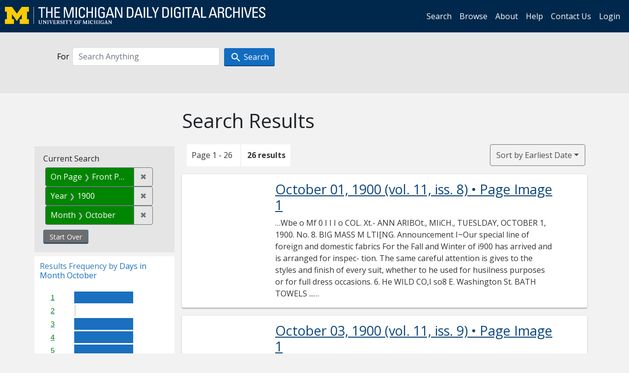

--- FILE ---
content_type: text/html; charset=utf-8
request_url: https://digital.bentley.umich.edu/midaily/search?f%5Bdate_issued_mm_ti%5D%5B%5D=10&f%5Bdate_issued_yyyy_ti%5D%5B%5D=1900&f%5Bissue_sequence_field%5D%5B%5D=issue_sequence_1&sort=date_issued_dt+asc%2C+issue_no_t_sort+asc%2C+issue_sequence+asc
body_size: 12323
content:
<!DOCTYPE html>
<html lang="en" class="no-js">
  <head>
    <meta charset="utf-8">
    <meta http-equiv="Content-Type" content="text/html; charset=utf-8">

    <!-- Mobile viewport optimization h5bp.com/ad -->
    <meta name="HandheldFriendly" content="True">
    <meta name="viewport" content="width=device-width,initial-scale=1.0">
    
    <!-- Internet Explorer use the highest version available -->
    <meta http-equiv="X-UA-Compatible" content="IE=edge">

    <!-- Mobile IE allows us to activate ClearType technology for smoothing fonts for easy reading -->
    <!--[if IEMobile]>
      <meta http-equiv="cleartype" content="on">
    <![endif]-->

    <title>Month: October / Year: 1900 / On Page: Front Page - Michigan Daily Digital Archives - Search Results</title>
    <link rel="icon" type="image/x-icon" href="/assets/favicon-06b0ea96dea0d0e5709c1ccef65ee98f6f9ee8eeb905f9bbcfcf386834c38d1a.ico" />
    <link rel="stylesheet" href="/assets/application-0daee5089a4ca5fe0af2f67e2aca87ca57243ebd0564ee60a985b70b826f7586.css" media="all" />
    <script src="/assets/application-0aa47976aed52750af4366be76e74a1d988e2dcc6a3675f15dc5acb94c4d7957.js"></script>

    <meta name="csrf-param" content="authenticity_token" />
<meta name="csrf-token" content="uDfWklVY1cqiyVIb6Bx7gPvWfeNJ5UQNa6QdxremiY3LB_eODiBPsy0qK_vDNqt33DWG92e-BOGBHIIdMI8wAw" />
    
      <link rel="repository" href="https://quod.lib.umich.edu/cgi/i/image/api/" />
  <link rel="alternate" type="application/rss+xml" title="RSS for results" href="/midaily/search.rss?f%5Bdate_issued_mm_ti%5D%5B%5D=10&amp;f%5Bdate_issued_yyyy_ti%5D%5B%5D=1900&amp;f%5Bissue_sequence_field%5D%5B%5D=issue_sequence_1&amp;sort=date_issued_dt+asc%2C+issue_no_t_sort+asc%2C+issue_sequence+asc" />
  <link rel="alternate" type="application/atom+xml" title="Atom for results" href="/midaily/search.atom?f%5Bdate_issued_mm_ti%5D%5B%5D=10&amp;f%5Bdate_issued_yyyy_ti%5D%5B%5D=1900&amp;f%5Bissue_sequence_field%5D%5B%5D=issue_sequence_1&amp;sort=date_issued_dt+asc%2C+issue_no_t_sort+asc%2C+issue_sequence+asc" />


    <!-- Le HTML5 shim, for IE6-8 support of HTML5 elements -->
    <!--[if lt IE 9]>
      <script src="//html5shim.googlecode.com/svn/trunk/html5.js"></script>
    <![endif]-->

    <link href="https://fonts.googleapis.com/css?family=Open+Sans:400,700" rel="stylesheet">

    <script>(function(w,d,s,l,i){w[l]=w[l]||[];w[l].push({'gtm.start':
    new Date().getTime(),event:'gtm.js'});var f=d.getElementsByTagName(s)[0],
    j=d.createElement(s),dl=l!='dataLayer'?'&l='+l:'';j.async=true;j.src=
    'https://www.googletagmanager.com/gtm.js?id='+i+dl;f.parentNode.insertBefore(j,f);
    })(window,document,'script','dataLayer','GTM-WBJ7G26');</script>

  </head>
  <body class="blacklight-catalog blacklight-catalog-index" >

    <nav class="navbar navbar-expand-lg navbar-dark align-items-center" id="header-navbar" style="gap: 1rem;">
  <div class="d-flex flex-column flex-lg-row flex-grow-1" data-class="collapse navbar-collapse">
    <a class="navbar-brand" href="https://digital.bentley.umich.edu/midaily"><img alt="The Michigan Daily Digital Archives" height="35" style="margin-top: -8px" src="/assets/The-Michigan-Daily-Digital-Archive-Header-Graphic-97ff19d10db46c81cc6a22da618a557b5a6fcd4d8ec404269d7ae0e05aee4546.png" /></a>
      <ul id="skip">
    <li><a href="#content">Skip to results</a></li>
    <li><a href="#search-navbar">Skip to search form</a></li>
    <li><a href="#sidebar">Skip to search results filters</a></li>
</ul>


    <div class="collapse navbar-collapse justify-content-end" id="user-util-collapse">
        <ul class="navbar-nav flex-direction-row justify-content-end">
    <li class="nav-item"><a class="nav-link" href="/midaily/search">Search</a></li>

    <li class="nav-item"><a class="nav-link" href="/midaily/browse">Browse</a></li>
    <li class="nav-item"><a class="nav-link" href="/midaily/donors">About</a></li>
    <li class="nav-item"><a class="nav-link" href="/midaily/how_to_search">Help</a></li>
    <li class="nav-item"><a class="nav-link" href="https://umich.qualtrics.com/jfe/form/SV_8qx7Ino9hw7LSQu?publication=midaily" referrerpolicy="unsafe-url">Contact Us</a></li>

        <li class="nav-item">
          <a class="nav-link" href="/login_info">Login</a>
        </li>

  </ul>

    </div>
  </div>
  <button class="navbar-toggler align-self-start" type="button" data-toggle="collapse" data-target="#user-util-collapse" aria-controls="navbarTogglerDemo01" aria-expanded="false" aria-label="Toggle navigation">
    <span class="navbar-toggler-icon"></span>
  </button>
</nav>




  <div id="search-navbar" class="navbar navbar-default p-0" role="navigation">
    
<div class="container-fluid site-search" aria-live="polite">
  <div class="row">
    <form role="search" class="form-horizontal site-search-form" action="https://digital.bentley.umich.edu/midaily/search" accept-charset="UTF-8" method="get">
      <input type="hidden" name="f[date_issued_mm_ti][]" value="10" autocomplete="off" />
<input type="hidden" name="f[date_issued_yyyy_ti][]" value="1900" autocomplete="off" />
<input type="hidden" name="f[issue_sequence_field][]" value="issue_sequence_1" autocomplete="off" />
<input type="hidden" name="sort" value="date_issued_dt asc, issue_no_t_sort asc, issue_sequence asc" autocomplete="off" />
<input type="hidden" name="publication" value="midaily" autocomplete="off" />      
      <input type="hidden" name="search_field" id="search_field" value="all_fields" autocomplete="off" />
      <div class="form-group">
        <div class="col-xs-12">
          <span class="q-block">
            <label for="q" class="control-label search-label for-label">For</label>
            <input type="text" name="q" id="q" placeholder="Search Anything" class="form-control" />
            <!-- <button class="btn btn-primary btn-lg">Search </button> -->
            <button type="submit" class="btn btn-action btn-primary" xid="search">
              <span class="icon_search icon_16px"></span>
              <span class="hidden icon_rotate_right icon_16px glyphicon-refresh-animate"></span> 
              <span class="submit-search-text">Search</span>
            </button>
          </span>
        </div>
      </div>
</form>  </div>
</div>


  </div>


    <div id="blacklight-modal" class="modal fade" tabindex="-1" role="dialog" aria-hidden="true" data-turbo="false">
  <div class="modal-dialog modal-lg" role="document">
    <div class="modal-content">
    </div>
  </div>
</div>


    <main class="py-3">
        <div class="container">

        <div class="row">
          <div class="col-md-9 offset-md-3 col-sm-8 offset-sm-4 col-xs-12 mt-3">
            <h1>    Search Results
</h1>
          </div>
        </div>

      <div class="row">
        



<div id="sidebar" class="col-md-3 col-sm-4 col-xs-12">
    <div id="appliedParams" class="constraints-container">
    
    <h3>Current Search</h3>

    
<span class="btn-group applied-filter constraint filter filter-issue_sequence_field">
  <span class="constraint-value btn btn-outline-secondary">
      <span class="filter-name">On Page</span>
      <span class="filter-value" title="Front Page">Front Page</span>
  </span>
    <a class="btn btn-outline-secondary remove" href="/midaily/search?f%5Bdate_issued_mm_ti%5D%5B%5D=10&amp;f%5Bdate_issued_yyyy_ti%5D%5B%5D=1900&amp;sort=date_issued_dt+asc%2C+issue_no_t_sort+asc%2C+issue_sequence+asc">
      <span class="remove-icon" aria-hidden="true">✖</span>
      <span class="sr-only visually-hidden">
        Remove constraint On Page: Front Page
      </span>
</a></span>



<span class="btn-group applied-filter constraint filter filter-date_issued_yyyy_ti">
  <span class="constraint-value btn btn-outline-secondary">
      <span class="filter-name">Year</span>
      <span class="filter-value" title="1900">1900</span>
  </span>
    <a class="btn btn-outline-secondary remove" href="/midaily/search?f%5Bdate_issued_mm_ti%5D%5B%5D=10&amp;f%5Bissue_sequence_field%5D%5B%5D=issue_sequence_1&amp;sort=date_issued_dt+asc%2C+issue_no_t_sort+asc%2C+issue_sequence+asc">
      <span class="remove-icon" aria-hidden="true">✖</span>
      <span class="sr-only visually-hidden">
        Remove constraint Year: 1900
      </span>
</a></span>



<span class="btn-group applied-filter constraint filter filter-date_issued_mm_ti">
  <span class="constraint-value btn btn-outline-secondary">
      <span class="filter-name">Month</span>
      <span class="filter-value" title="October">October</span>
  </span>
    <a class="btn btn-outline-secondary remove" href="/midaily/search?f%5Bdate_issued_yyyy_ti%5D%5B%5D=1900&amp;f%5Bissue_sequence_field%5D%5B%5D=issue_sequence_1&amp;sort=date_issued_dt+asc%2C+issue_no_t_sort+asc%2C+issue_sequence+asc">
      <span class="remove-icon" aria-hidden="true">✖</span>
      <span class="sr-only visually-hidden">
        Remove constraint Month: October
      </span>
</a></span>


    <div>
      <a class="catalog_startOverLink btn btn-text" id="startOverLink" href="/midaily/search">Start Over</a>
    </div>
  </div>      
 

  <div id="searchGraph" class="clearfix">
    <h2 class="sr-only">Explore by Days in Month October</h2>
    <span 
    id="graph_data" 
    class="hidden" 
    data-chart-title="Days in Month October" 
    data-highest-col="1" 
    data-lowest-col="1"      
    data-facet-key="date_issued_dd_ti"      
    data-col-names="1, 2, 3, 4, 5, 6, 7, 8, 9, 10, 11, 12, 13, 14, 15, 16, 17, 18, 19, 20, 21, 22, 23, 24, 25, 26, 27, 28, 29, 30, 31" 
    data-col-values="1, 0, 1, 1, 1, 1, 1, 0, 1, 1, 1, 1, 1, 1, 0, 1, 1, 1, 1, 1, 1, 0, 1, 1, 1, 0, 0, 0, 0, 0, 0"  
    data-col-links="/midaily/search?f%5Bdate_issued_dd_ti%5D%5B%5D=1&amp;f%5Bdate_issued_mm_ti%5D%5B%5D=10&amp;f%5Bdate_issued_yyyy_ti%5D%5B%5D=1900&amp;f%5Bissue_sequence_field%5D%5B%5D=issue_sequence_1&amp;sort=date_issued_dt+asc%2C+issue_no_t_sort+asc%2C+issue_sequence+asc, #, /midaily/search?f%5Bdate_issued_dd_ti%5D%5B%5D=3&amp;f%5Bdate_issued_mm_ti%5D%5B%5D=10&amp;f%5Bdate_issued_yyyy_ti%5D%5B%5D=1900&amp;f%5Bissue_sequence_field%5D%5B%5D=issue_sequence_1&amp;sort=date_issued_dt+asc%2C+issue_no_t_sort+asc%2C+issue_sequence+asc, /midaily/search?f%5Bdate_issued_dd_ti%5D%5B%5D=4&amp;f%5Bdate_issued_mm_ti%5D%5B%5D=10&amp;f%5Bdate_issued_yyyy_ti%5D%5B%5D=1900&amp;f%5Bissue_sequence_field%5D%5B%5D=issue_sequence_1&amp;sort=date_issued_dt+asc%2C+issue_no_t_sort+asc%2C+issue_sequence+asc, /midaily/search?f%5Bdate_issued_dd_ti%5D%5B%5D=5&amp;f%5Bdate_issued_mm_ti%5D%5B%5D=10&amp;f%5Bdate_issued_yyyy_ti%5D%5B%5D=1900&amp;f%5Bissue_sequence_field%5D%5B%5D=issue_sequence_1&amp;sort=date_issued_dt+asc%2C+issue_no_t_sort+asc%2C+issue_sequence+asc, /midaily/search?f%5Bdate_issued_dd_ti%5D%5B%5D=6&amp;f%5Bdate_issued_mm_ti%5D%5B%5D=10&amp;f%5Bdate_issued_yyyy_ti%5D%5B%5D=1900&amp;f%5Bissue_sequence_field%5D%5B%5D=issue_sequence_1&amp;sort=date_issued_dt+asc%2C+issue_no_t_sort+asc%2C+issue_sequence+asc, /midaily/search?f%5Bdate_issued_dd_ti%5D%5B%5D=7&amp;f%5Bdate_issued_mm_ti%5D%5B%5D=10&amp;f%5Bdate_issued_yyyy_ti%5D%5B%5D=1900&amp;f%5Bissue_sequence_field%5D%5B%5D=issue_sequence_1&amp;sort=date_issued_dt+asc%2C+issue_no_t_sort+asc%2C+issue_sequence+asc, #, /midaily/search?f%5Bdate_issued_dd_ti%5D%5B%5D=9&amp;f%5Bdate_issued_mm_ti%5D%5B%5D=10&amp;f%5Bdate_issued_yyyy_ti%5D%5B%5D=1900&amp;f%5Bissue_sequence_field%5D%5B%5D=issue_sequence_1&amp;sort=date_issued_dt+asc%2C+issue_no_t_sort+asc%2C+issue_sequence+asc, /midaily/search?f%5Bdate_issued_dd_ti%5D%5B%5D=10&amp;f%5Bdate_issued_mm_ti%5D%5B%5D=10&amp;f%5Bdate_issued_yyyy_ti%5D%5B%5D=1900&amp;f%5Bissue_sequence_field%5D%5B%5D=issue_sequence_1&amp;sort=date_issued_dt+asc%2C+issue_no_t_sort+asc%2C+issue_sequence+asc, /midaily/search?f%5Bdate_issued_dd_ti%5D%5B%5D=11&amp;f%5Bdate_issued_mm_ti%5D%5B%5D=10&amp;f%5Bdate_issued_yyyy_ti%5D%5B%5D=1900&amp;f%5Bissue_sequence_field%5D%5B%5D=issue_sequence_1&amp;sort=date_issued_dt+asc%2C+issue_no_t_sort+asc%2C+issue_sequence+asc, /midaily/search?f%5Bdate_issued_dd_ti%5D%5B%5D=12&amp;f%5Bdate_issued_mm_ti%5D%5B%5D=10&amp;f%5Bdate_issued_yyyy_ti%5D%5B%5D=1900&amp;f%5Bissue_sequence_field%5D%5B%5D=issue_sequence_1&amp;sort=date_issued_dt+asc%2C+issue_no_t_sort+asc%2C+issue_sequence+asc, /midaily/search?f%5Bdate_issued_dd_ti%5D%5B%5D=13&amp;f%5Bdate_issued_mm_ti%5D%5B%5D=10&amp;f%5Bdate_issued_yyyy_ti%5D%5B%5D=1900&amp;f%5Bissue_sequence_field%5D%5B%5D=issue_sequence_1&amp;sort=date_issued_dt+asc%2C+issue_no_t_sort+asc%2C+issue_sequence+asc, /midaily/search?f%5Bdate_issued_dd_ti%5D%5B%5D=14&amp;f%5Bdate_issued_mm_ti%5D%5B%5D=10&amp;f%5Bdate_issued_yyyy_ti%5D%5B%5D=1900&amp;f%5Bissue_sequence_field%5D%5B%5D=issue_sequence_1&amp;sort=date_issued_dt+asc%2C+issue_no_t_sort+asc%2C+issue_sequence+asc, #, /midaily/search?f%5Bdate_issued_dd_ti%5D%5B%5D=16&amp;f%5Bdate_issued_mm_ti%5D%5B%5D=10&amp;f%5Bdate_issued_yyyy_ti%5D%5B%5D=1900&amp;f%5Bissue_sequence_field%5D%5B%5D=issue_sequence_1&amp;sort=date_issued_dt+asc%2C+issue_no_t_sort+asc%2C+issue_sequence+asc, /midaily/search?f%5Bdate_issued_dd_ti%5D%5B%5D=17&amp;f%5Bdate_issued_mm_ti%5D%5B%5D=10&amp;f%5Bdate_issued_yyyy_ti%5D%5B%5D=1900&amp;f%5Bissue_sequence_field%5D%5B%5D=issue_sequence_1&amp;sort=date_issued_dt+asc%2C+issue_no_t_sort+asc%2C+issue_sequence+asc, /midaily/search?f%5Bdate_issued_dd_ti%5D%5B%5D=18&amp;f%5Bdate_issued_mm_ti%5D%5B%5D=10&amp;f%5Bdate_issued_yyyy_ti%5D%5B%5D=1900&amp;f%5Bissue_sequence_field%5D%5B%5D=issue_sequence_1&amp;sort=date_issued_dt+asc%2C+issue_no_t_sort+asc%2C+issue_sequence+asc, /midaily/search?f%5Bdate_issued_dd_ti%5D%5B%5D=19&amp;f%5Bdate_issued_mm_ti%5D%5B%5D=10&amp;f%5Bdate_issued_yyyy_ti%5D%5B%5D=1900&amp;f%5Bissue_sequence_field%5D%5B%5D=issue_sequence_1&amp;sort=date_issued_dt+asc%2C+issue_no_t_sort+asc%2C+issue_sequence+asc, /midaily/search?f%5Bdate_issued_dd_ti%5D%5B%5D=20&amp;f%5Bdate_issued_mm_ti%5D%5B%5D=10&amp;f%5Bdate_issued_yyyy_ti%5D%5B%5D=1900&amp;f%5Bissue_sequence_field%5D%5B%5D=issue_sequence_1&amp;sort=date_issued_dt+asc%2C+issue_no_t_sort+asc%2C+issue_sequence+asc, /midaily/search?f%5Bdate_issued_dd_ti%5D%5B%5D=21&amp;f%5Bdate_issued_mm_ti%5D%5B%5D=10&amp;f%5Bdate_issued_yyyy_ti%5D%5B%5D=1900&amp;f%5Bissue_sequence_field%5D%5B%5D=issue_sequence_1&amp;sort=date_issued_dt+asc%2C+issue_no_t_sort+asc%2C+issue_sequence+asc, #, /midaily/search?f%5Bdate_issued_dd_ti%5D%5B%5D=23&amp;f%5Bdate_issued_mm_ti%5D%5B%5D=10&amp;f%5Bdate_issued_yyyy_ti%5D%5B%5D=1900&amp;f%5Bissue_sequence_field%5D%5B%5D=issue_sequence_1&amp;sort=date_issued_dt+asc%2C+issue_no_t_sort+asc%2C+issue_sequence+asc, /midaily/search?f%5Bdate_issued_dd_ti%5D%5B%5D=24&amp;f%5Bdate_issued_mm_ti%5D%5B%5D=10&amp;f%5Bdate_issued_yyyy_ti%5D%5B%5D=1900&amp;f%5Bissue_sequence_field%5D%5B%5D=issue_sequence_1&amp;sort=date_issued_dt+asc%2C+issue_no_t_sort+asc%2C+issue_sequence+asc, /midaily/search?f%5Bdate_issued_dd_ti%5D%5B%5D=25&amp;f%5Bdate_issued_mm_ti%5D%5B%5D=10&amp;f%5Bdate_issued_yyyy_ti%5D%5B%5D=1900&amp;f%5Bissue_sequence_field%5D%5B%5D=issue_sequence_1&amp;sort=date_issued_dt+asc%2C+issue_no_t_sort+asc%2C+issue_sequence+asc, #, #, #, #, #, #" 
    ></span>
    
  <h3><span class="result-requency-by">Results Frequency by </span><span class="result-frequency-by-range">Days in Month October</span></h3>
  <div id="hit_chart_frame">
    <span id="y-axis-title">Date Range</span>
    <span id="x-axis-title">Pages with Results</span>
    <!-- line bar -->
  </div>
    <span id="hit_instructions">The graph is meant to give a relative scale of results. Hover over labels to see number of results.</span>
</div>
    <div id="facets" class="facets sidenav facets-toggleable-md">
  <div class="facets-header">
    <h2 class="facets-heading">Filter by Date Range Facet</h2>

    <button class="navbar-toggler navbar-toggler-right" type="button" data-toggle="collapse" data-target="#facet-panel-collapse" data-bs-toggle="collapse" data-bs-target="#facet-panel-collapse" aria-controls="facet-panel-collapse" aria-expanded="false" aria-label="Toggle facets">
      <span class="navbar-toggler-icon"></span>
</button>  </div>

  <div id="facet-panel-collapse" class="facets-collapse collapse">
      <div class="card facet-limit blacklight-issue_sequence_field facet-limit-active">
  <h3 class="card-header p-0 facet-field-heading" id="facet-issue_sequence_field-header">
    <button
      type="button"
      class="btn w-100 d-block btn-block p-2 text-start text-left collapse-toggle "
      data-toggle="collapse"
      data-bs-toggle="collapse"
      data-target="#facet-issue_sequence_field"
      data-bs-target="#facet-issue_sequence_field"
      aria-expanded="true"
      arial-controls="facet-issue_sequence_field"
    >
          On Page

    </button>
  </h3>
  <div id="facet-issue_sequence_field" role="region" aria-labelledby="facet-issue_sequence_field-header" class="panel-collapse facet-content collapse show">
    <div class="card-body">
              
    <ul class="facet-values list-unstyled">
      <li><span class="facet-label"><span class="selected">Front Page</span><a class="remove" href="/midaily/search?f%5Bdate_issued_mm_ti%5D%5B%5D=10&amp;f%5Bdate_issued_yyyy_ti%5D%5B%5D=1900&amp;sort=date_issued_dt+asc%2C+issue_no_t_sort+asc%2C+issue_sequence+asc"><span class="fa fa-close"></span><span class="sr-only">remove facet limit Front Page</span></a></span><span title="Number of records" class="selected facet-count">26</span></li>
    </ul>




    </div>
  </div>
</div>

<div class="card facet-limit blacklight-date_issued_yyyy10_ti ">
  <h3 class="card-header p-0 facet-field-heading" id="facet-date_issued_yyyy10_ti-header">
    <button
      type="button"
      class="btn w-100 d-block btn-block p-2 text-start text-left collapse-toggle "
      data-toggle="collapse"
      data-bs-toggle="collapse"
      data-target="#facet-date_issued_yyyy10_ti"
      data-bs-target="#facet-date_issued_yyyy10_ti"
      aria-expanded="true"
      arial-controls="facet-date_issued_yyyy10_ti"
    >
          Decade

    </button>
  </h3>
  <div id="facet-date_issued_yyyy10_ti" role="region" aria-labelledby="facet-date_issued_yyyy10_ti-header" class="panel-collapse facet-content collapse show">
    <div class="card-body">
              
    <ul class="facet-values list-unstyled">
      <li><span class="facet-label"><a class="facet-select" rel="nofollow" href="/midaily/search?f%5Bdate_issued_mm_ti%5D%5B%5D=10&amp;f%5Bdate_issued_yyyy10_ti%5D%5B%5D=1900&amp;f%5Bdate_issued_yyyy_ti%5D%5B%5D=1900&amp;f%5Bissue_sequence_field%5D%5B%5D=issue_sequence_1&amp;sort=date_issued_dt+asc%2C+issue_no_t_sort+asc%2C+issue_sequence+asc">1900</a></span><span title="Number of records" class="facet-count">26</span></li>
    </ul>




    </div>
  </div>
</div>

<div class="card facet-limit blacklight-date_issued_yyyy_ti facet-limit-active">
  <h3 class="card-header p-0 facet-field-heading" id="facet-date_issued_yyyy_ti-header">
    <button
      type="button"
      class="btn w-100 d-block btn-block p-2 text-start text-left collapse-toggle "
      data-toggle="collapse"
      data-bs-toggle="collapse"
      data-target="#facet-date_issued_yyyy_ti"
      data-bs-target="#facet-date_issued_yyyy_ti"
      aria-expanded="true"
      arial-controls="facet-date_issued_yyyy_ti"
    >
          Year

    </button>
  </h3>
  <div id="facet-date_issued_yyyy_ti" role="region" aria-labelledby="facet-date_issued_yyyy_ti-header" class="panel-collapse facet-content collapse show">
    <div class="card-body">
              
    <ul class="facet-values list-unstyled">
      <li><span class="facet-label"><span class="selected">1900</span><a class="remove" href="/midaily/search?f%5Bdate_issued_mm_ti%5D%5B%5D=10&amp;f%5Bissue_sequence_field%5D%5B%5D=issue_sequence_1&amp;sort=date_issued_dt+asc%2C+issue_no_t_sort+asc%2C+issue_sequence+asc"><span class="fa fa-close"></span><span class="sr-only">remove facet limit 1900</span></a></span><span title="Number of records" class="selected facet-count">26</span></li>
    </ul>




    </div>
  </div>
</div>

<div class="card facet-limit blacklight-date_issued_mm_ti facet-limit-active">
  <h3 class="card-header p-0 facet-field-heading" id="facet-date_issued_mm_ti-header">
    <button
      type="button"
      class="btn w-100 d-block btn-block p-2 text-start text-left collapse-toggle "
      data-toggle="collapse"
      data-bs-toggle="collapse"
      data-target="#facet-date_issued_mm_ti"
      data-bs-target="#facet-date_issued_mm_ti"
      aria-expanded="true"
      arial-controls="facet-date_issued_mm_ti"
    >
          Month

    </button>
  </h3>
  <div id="facet-date_issued_mm_ti" role="region" aria-labelledby="facet-date_issued_mm_ti-header" class="panel-collapse facet-content collapse show">
    <div class="card-body">
              
    <ul class="facet-values list-unstyled">
      <li><span class="facet-label"><span class="selected">October</span><a class="remove" href="/midaily/search?f%5Bdate_issued_yyyy_ti%5D%5B%5D=1900&amp;f%5Bissue_sequence_field%5D%5B%5D=issue_sequence_1&amp;sort=date_issued_dt+asc%2C+issue_no_t_sort+asc%2C+issue_sequence+asc"><span class="fa fa-close"></span><span class="sr-only">remove facet limit October</span></a></span><span title="Number of records" class="selected facet-count">26</span></li>
    </ul>




    </div>
  </div>
</div>

<div class="card facet-limit blacklight-date_issued_dd_ti ">
  <h3 class="card-header p-0 facet-field-heading" id="facet-date_issued_dd_ti-header">
    <button
      type="button"
      class="btn w-100 d-block btn-block p-2 text-start text-left collapse-toggle collapsed"
      data-toggle="collapse"
      data-bs-toggle="collapse"
      data-target="#facet-date_issued_dd_ti"
      data-bs-target="#facet-date_issued_dd_ti"
      aria-expanded="false"
      arial-controls="facet-date_issued_dd_ti"
    >
          Day

    </button>
  </h3>
  <div id="facet-date_issued_dd_ti" role="region" aria-labelledby="facet-date_issued_dd_ti-header" class="panel-collapse facet-content collapse ">
    <div class="card-body">
              
    <ul class="facet-values list-unstyled">
      <li><span class="facet-label"><a class="facet-select" rel="nofollow" href="/midaily/search?f%5Bdate_issued_dd_ti%5D%5B%5D=1&amp;f%5Bdate_issued_mm_ti%5D%5B%5D=10&amp;f%5Bdate_issued_yyyy_ti%5D%5B%5D=1900&amp;f%5Bissue_sequence_field%5D%5B%5D=issue_sequence_1&amp;sort=date_issued_dt+asc%2C+issue_no_t_sort+asc%2C+issue_sequence+asc">1</a></span><span title="Number of records" class="facet-count">1</span></li><li><span class="facet-label"><a class="facet-select" rel="nofollow" href="/midaily/search?f%5Bdate_issued_dd_ti%5D%5B%5D=3&amp;f%5Bdate_issued_mm_ti%5D%5B%5D=10&amp;f%5Bdate_issued_yyyy_ti%5D%5B%5D=1900&amp;f%5Bissue_sequence_field%5D%5B%5D=issue_sequence_1&amp;sort=date_issued_dt+asc%2C+issue_no_t_sort+asc%2C+issue_sequence+asc">3</a></span><span title="Number of records" class="facet-count">1</span></li><li><span class="facet-label"><a class="facet-select" rel="nofollow" href="/midaily/search?f%5Bdate_issued_dd_ti%5D%5B%5D=4&amp;f%5Bdate_issued_mm_ti%5D%5B%5D=10&amp;f%5Bdate_issued_yyyy_ti%5D%5B%5D=1900&amp;f%5Bissue_sequence_field%5D%5B%5D=issue_sequence_1&amp;sort=date_issued_dt+asc%2C+issue_no_t_sort+asc%2C+issue_sequence+asc">4</a></span><span title="Number of records" class="facet-count">1</span></li><li><span class="facet-label"><a class="facet-select" rel="nofollow" href="/midaily/search?f%5Bdate_issued_dd_ti%5D%5B%5D=5&amp;f%5Bdate_issued_mm_ti%5D%5B%5D=10&amp;f%5Bdate_issued_yyyy_ti%5D%5B%5D=1900&amp;f%5Bissue_sequence_field%5D%5B%5D=issue_sequence_1&amp;sort=date_issued_dt+asc%2C+issue_no_t_sort+asc%2C+issue_sequence+asc">5</a></span><span title="Number of records" class="facet-count">1</span></li><li><span class="facet-label"><a class="facet-select" rel="nofollow" href="/midaily/search?f%5Bdate_issued_dd_ti%5D%5B%5D=6&amp;f%5Bdate_issued_mm_ti%5D%5B%5D=10&amp;f%5Bdate_issued_yyyy_ti%5D%5B%5D=1900&amp;f%5Bissue_sequence_field%5D%5B%5D=issue_sequence_1&amp;sort=date_issued_dt+asc%2C+issue_no_t_sort+asc%2C+issue_sequence+asc">6</a></span><span title="Number of records" class="facet-count">1</span></li><li><span class="facet-label"><a class="facet-select" rel="nofollow" href="/midaily/search?f%5Bdate_issued_dd_ti%5D%5B%5D=7&amp;f%5Bdate_issued_mm_ti%5D%5B%5D=10&amp;f%5Bdate_issued_yyyy_ti%5D%5B%5D=1900&amp;f%5Bissue_sequence_field%5D%5B%5D=issue_sequence_1&amp;sort=date_issued_dt+asc%2C+issue_no_t_sort+asc%2C+issue_sequence+asc">7</a></span><span title="Number of records" class="facet-count">1</span></li><li><span class="facet-label"><a class="facet-select" rel="nofollow" href="/midaily/search?f%5Bdate_issued_dd_ti%5D%5B%5D=9&amp;f%5Bdate_issued_mm_ti%5D%5B%5D=10&amp;f%5Bdate_issued_yyyy_ti%5D%5B%5D=1900&amp;f%5Bissue_sequence_field%5D%5B%5D=issue_sequence_1&amp;sort=date_issued_dt+asc%2C+issue_no_t_sort+asc%2C+issue_sequence+asc">9</a></span><span title="Number of records" class="facet-count">1</span></li><li><span class="facet-label"><a class="facet-select" rel="nofollow" href="/midaily/search?f%5Bdate_issued_dd_ti%5D%5B%5D=10&amp;f%5Bdate_issued_mm_ti%5D%5B%5D=10&amp;f%5Bdate_issued_yyyy_ti%5D%5B%5D=1900&amp;f%5Bissue_sequence_field%5D%5B%5D=issue_sequence_1&amp;sort=date_issued_dt+asc%2C+issue_no_t_sort+asc%2C+issue_sequence+asc">10</a></span><span title="Number of records" class="facet-count">1</span></li><li><span class="facet-label"><a class="facet-select" rel="nofollow" href="/midaily/search?f%5Bdate_issued_dd_ti%5D%5B%5D=11&amp;f%5Bdate_issued_mm_ti%5D%5B%5D=10&amp;f%5Bdate_issued_yyyy_ti%5D%5B%5D=1900&amp;f%5Bissue_sequence_field%5D%5B%5D=issue_sequence_1&amp;sort=date_issued_dt+asc%2C+issue_no_t_sort+asc%2C+issue_sequence+asc">11</a></span><span title="Number of records" class="facet-count">1</span></li><li><span class="facet-label"><a class="facet-select" rel="nofollow" href="/midaily/search?f%5Bdate_issued_dd_ti%5D%5B%5D=12&amp;f%5Bdate_issued_mm_ti%5D%5B%5D=10&amp;f%5Bdate_issued_yyyy_ti%5D%5B%5D=1900&amp;f%5Bissue_sequence_field%5D%5B%5D=issue_sequence_1&amp;sort=date_issued_dt+asc%2C+issue_no_t_sort+asc%2C+issue_sequence+asc">12</a></span><span title="Number of records" class="facet-count">1</span></li><li><span class="facet-label"><a class="facet-select" rel="nofollow" href="/midaily/search?f%5Bdate_issued_dd_ti%5D%5B%5D=13&amp;f%5Bdate_issued_mm_ti%5D%5B%5D=10&amp;f%5Bdate_issued_yyyy_ti%5D%5B%5D=1900&amp;f%5Bissue_sequence_field%5D%5B%5D=issue_sequence_1&amp;sort=date_issued_dt+asc%2C+issue_no_t_sort+asc%2C+issue_sequence+asc">13</a></span><span title="Number of records" class="facet-count">1</span></li><li><span class="facet-label"><a class="facet-select" rel="nofollow" href="/midaily/search?f%5Bdate_issued_dd_ti%5D%5B%5D=14&amp;f%5Bdate_issued_mm_ti%5D%5B%5D=10&amp;f%5Bdate_issued_yyyy_ti%5D%5B%5D=1900&amp;f%5Bissue_sequence_field%5D%5B%5D=issue_sequence_1&amp;sort=date_issued_dt+asc%2C+issue_no_t_sort+asc%2C+issue_sequence+asc">14</a></span><span title="Number of records" class="facet-count">1</span></li><li><span class="facet-label"><a class="facet-select" rel="nofollow" href="/midaily/search?f%5Bdate_issued_dd_ti%5D%5B%5D=16&amp;f%5Bdate_issued_mm_ti%5D%5B%5D=10&amp;f%5Bdate_issued_yyyy_ti%5D%5B%5D=1900&amp;f%5Bissue_sequence_field%5D%5B%5D=issue_sequence_1&amp;sort=date_issued_dt+asc%2C+issue_no_t_sort+asc%2C+issue_sequence+asc">16</a></span><span title="Number of records" class="facet-count">1</span></li><li><span class="facet-label"><a class="facet-select" rel="nofollow" href="/midaily/search?f%5Bdate_issued_dd_ti%5D%5B%5D=17&amp;f%5Bdate_issued_mm_ti%5D%5B%5D=10&amp;f%5Bdate_issued_yyyy_ti%5D%5B%5D=1900&amp;f%5Bissue_sequence_field%5D%5B%5D=issue_sequence_1&amp;sort=date_issued_dt+asc%2C+issue_no_t_sort+asc%2C+issue_sequence+asc">17</a></span><span title="Number of records" class="facet-count">1</span></li><li><span class="facet-label"><a class="facet-select" rel="nofollow" href="/midaily/search?f%5Bdate_issued_dd_ti%5D%5B%5D=18&amp;f%5Bdate_issued_mm_ti%5D%5B%5D=10&amp;f%5Bdate_issued_yyyy_ti%5D%5B%5D=1900&amp;f%5Bissue_sequence_field%5D%5B%5D=issue_sequence_1&amp;sort=date_issued_dt+asc%2C+issue_no_t_sort+asc%2C+issue_sequence+asc">18</a></span><span title="Number of records" class="facet-count">1</span></li><li><span class="facet-label"><a class="facet-select" rel="nofollow" href="/midaily/search?f%5Bdate_issued_dd_ti%5D%5B%5D=19&amp;f%5Bdate_issued_mm_ti%5D%5B%5D=10&amp;f%5Bdate_issued_yyyy_ti%5D%5B%5D=1900&amp;f%5Bissue_sequence_field%5D%5B%5D=issue_sequence_1&amp;sort=date_issued_dt+asc%2C+issue_no_t_sort+asc%2C+issue_sequence+asc">19</a></span><span title="Number of records" class="facet-count">1</span></li><li><span class="facet-label"><a class="facet-select" rel="nofollow" href="/midaily/search?f%5Bdate_issued_dd_ti%5D%5B%5D=20&amp;f%5Bdate_issued_mm_ti%5D%5B%5D=10&amp;f%5Bdate_issued_yyyy_ti%5D%5B%5D=1900&amp;f%5Bissue_sequence_field%5D%5B%5D=issue_sequence_1&amp;sort=date_issued_dt+asc%2C+issue_no_t_sort+asc%2C+issue_sequence+asc">20</a></span><span title="Number of records" class="facet-count">1</span></li><li><span class="facet-label"><a class="facet-select" rel="nofollow" href="/midaily/search?f%5Bdate_issued_dd_ti%5D%5B%5D=21&amp;f%5Bdate_issued_mm_ti%5D%5B%5D=10&amp;f%5Bdate_issued_yyyy_ti%5D%5B%5D=1900&amp;f%5Bissue_sequence_field%5D%5B%5D=issue_sequence_1&amp;sort=date_issued_dt+asc%2C+issue_no_t_sort+asc%2C+issue_sequence+asc">21</a></span><span title="Number of records" class="facet-count">1</span></li><li><span class="facet-label"><a class="facet-select" rel="nofollow" href="/midaily/search?f%5Bdate_issued_dd_ti%5D%5B%5D=23&amp;f%5Bdate_issued_mm_ti%5D%5B%5D=10&amp;f%5Bdate_issued_yyyy_ti%5D%5B%5D=1900&amp;f%5Bissue_sequence_field%5D%5B%5D=issue_sequence_1&amp;sort=date_issued_dt+asc%2C+issue_no_t_sort+asc%2C+issue_sequence+asc">23</a></span><span title="Number of records" class="facet-count">1</span></li><li><span class="facet-label"><a class="facet-select" rel="nofollow" href="/midaily/search?f%5Bdate_issued_dd_ti%5D%5B%5D=24&amp;f%5Bdate_issued_mm_ti%5D%5B%5D=10&amp;f%5Bdate_issued_yyyy_ti%5D%5B%5D=1900&amp;f%5Bissue_sequence_field%5D%5B%5D=issue_sequence_1&amp;sort=date_issued_dt+asc%2C+issue_no_t_sort+asc%2C+issue_sequence+asc">24</a></span><span title="Number of records" class="facet-count">1</span></li>
    </ul>
      <div class="more_facets">
        <a data-blacklight-modal="trigger" href="/search/facet/date_issued_dd_ti?f%5Bdate_issued_mm_ti%5D%5B%5D=10&amp;f%5Bdate_issued_yyyy_ti%5D%5B%5D=1900&amp;f%5Bissue_sequence_field%5D%5B%5D=issue_sequence_1&amp;publication=midaily&amp;sort=date_issued_dt+asc%2C+issue_no_t_sort+asc%2C+issue_sequence+asc">more <span class="sr-only visually-hidden">Day</span> »</a>
      </div>




    </div>
  </div>
</div>

</div></div>


</div>

<div id="content" class="col-md-9 col-sm-8 col-xs-12 activate-highlighting">
  
    <h2 class="sr-only top-content-title"><span class="translation_missing" title="translation missing: en.blacklight.search.search_results_header">Search Results Header</span></h2>






<div id="sortAndPerPage">
  <section class="pagination">
      <div class="page_links">
      <span class="page_entries">
        <span class="pages-box">Page 1 - 26</span> <span class="results-box hidden-xs">26 results</span>
      </span>
    </div> 

</section>

  <div class="search-widgets">
        <div id="sort-dropdown" class="btn-group sort-dropdown">
  <button name="button" type="submit" class="btn btn-outline-secondary dropdown-toggle" aria-expanded="false" data-toggle="dropdown" data-bs-toggle="dropdown">Sort<span class="d-none d-sm-inline"> by Earliest Date</span><span class="caret"></span></button>

  <div class="dropdown-menu" role="menu">
      <a class="dropdown-item " role="menuitem" href="/midaily/search?f%5Bdate_issued_mm_ti%5D%5B%5D=10&amp;f%5Bdate_issued_yyyy_ti%5D%5B%5D=1900&amp;f%5Bissue_sequence_field%5D%5B%5D=issue_sequence_1&amp;sort=relevance">Interesting</a>
      <a class="dropdown-item " role="menuitem" href="/midaily/search?f%5Bdate_issued_mm_ti%5D%5B%5D=10&amp;f%5Bdate_issued_yyyy_ti%5D%5B%5D=1900&amp;f%5Bissue_sequence_field%5D%5B%5D=issue_sequence_1&amp;sort=date_issued_dt+desc%2C+issue_no_t_sort+asc%2C+issue_sequence+asc">Latest Date</a>
      <a class="dropdown-item active" role="menuitem" aria-current="page" href="/midaily/search?f%5Bdate_issued_mm_ti%5D%5B%5D=10&amp;f%5Bdate_issued_yyyy_ti%5D%5B%5D=1900&amp;f%5Bissue_sequence_field%5D%5B%5D=issue_sequence_1&amp;sort=date_issued_dt+asc%2C+issue_no_t_sort+asc%2C+issue_sequence+asc">Earliest Date</a>
  </div>
</div>



</div>
</div>

<h2 class="sr-only">Search Results</h2>

  <div id="documents" class="documents-list container-fluid">
  <article class="row document" data-words="[]" data-identifier="bhl_midaily:mdp.39015071730803-00000043:WORDS00000043">
    <span class="row-thumbnail" aria-hidden="true" tabindex="-1">
        <a tabindex="-1" class="thumbnail loading" data-min-width="150" data-min-height="223" aria-describedby="_mdp.39015071730803-00000043" href="/midaily/mdp.39015071730803/43"><img data-src="https://quod.lib.umich.edu/cgi/i/image/api/tile/bhl_midaily:mdp.39015071730803-00000043:IMG00000043/full/150,/0/default.jpg" tabindex="-1" aria-hidden="true" alt="image of October 01, 1900 - number 1" /></a>
    </span>
    <div class="row-article-text">
        <a href="/midaily/mdp.39015071730803/43">
    <h3 id="_mdp.39015071730803-00000043">
        October 01, 1900
        <span class="subtitle">
            (vol. 11, iss. 8)
            &#8226; Page Image 1</span>
    </h3>
</a>

<p>&#8230;Wbe  o Mf  0 I I I o  COL. Xt.- ANN ARIBOt., MIiCH., TUESLDAY, OCTOBER 1, 1900. No. 8.  BIG MASS M LTI[NG.  Announcement I~Our special line of foreign and domestic fabrics For the Fall and Winter of i900 has arrived and is arranged for inspec- tion. The same careful attention is gives to the styles and finish of every suit, whether to he used for husilness purposes or for full dress occasions. 6. He WILD CO,I so8 E. Washington St. BATH TOWELS ...&#8230;</p>

    </div>

</article>
    <article class="row document" data-words="[]" data-identifier="bhl_midaily:mdp.39015071730803-00000047:WORDS00000047">
    <span class="row-thumbnail" aria-hidden="true" tabindex="-1">
        <a tabindex="-1" class="thumbnail loading" data-min-width="150" data-min-height="226" aria-describedby="_mdp.39015071730803-00000047" href="/midaily/mdp.39015071730803/47"><img data-src="https://quod.lib.umich.edu/cgi/i/image/api/tile/bhl_midaily:mdp.39015071730803-00000047:IMG00000047/full/150,/0/default.jpg" tabindex="-1" aria-hidden="true" alt="image of October 03, 1900 - number 1" /></a>
    </span>
    <div class="row-article-text">
        <a href="/midaily/mdp.39015071730803/47">
    <h3 id="_mdp.39015071730803-00000047">
        October 03, 1900
        <span class="subtitle">
            (vol. 11, iss. 9)
            &#8226; Page Image 1</span>
    </h3>
</a>

<p>&#8230; , &lt; -- ... r . &[w h r' b _ __ a 1 ' - _ 1 _-11 - ___- fit: L L_- . 1 i - r = .. fi -M j:c f I I I  s !  .= . , r ; ,  A- 0 7; y ; w;  r9-~ c(5 v - a  " : _ R.1 F K j N-1 ' J : 1 n} Sv.,T. 'a ..1 / _ y..."'( -'rte-j G f ~' 1;  A- r I; :: =, I "  J U A c: SC  Ln !. w-u w s - 7n  i it$ _ " Ld a LL Z 1 . I zC 'i 15"  J L {..1 _ 7: \\ __ /' p,, ~ .i,.' _. ,~ A, 1 r w $ Y. 1 . , j 9w1 "'"' , v pe d . .M _. a+  ! nc w  t &. , ", d I  AC; , ac ., .....&#8230;</p>

    </div>

</article>
    <article class="row document" data-words="[]" data-identifier="bhl_midaily:mdp.39015071730803-00000051:WORDS00000051">
    <span class="row-thumbnail" aria-hidden="true" tabindex="-1">
        <a tabindex="-1" class="thumbnail loading" data-min-width="150" data-min-height="222" aria-describedby="_mdp.39015071730803-00000051" href="/midaily/mdp.39015071730803/51"><img data-src="https://quod.lib.umich.edu/cgi/i/image/api/tile/bhl_midaily:mdp.39015071730803-00000051:IMG00000051/full/150,/0/default.jpg" tabindex="-1" aria-hidden="true" alt="image of October 04, 1900 - number 1" /></a>
    </span>
    <div class="row-article-text">
        <a href="/midaily/mdp.39015071730803/51">
    <h3 id="_mdp.39015071730803-00000051">
        October 04, 1900
        <span class="subtitle">
            (vol. 11, iss. 10)
            &#8226; Page Image 1</span>
    </h3>
</a>

<p>&#8230;be  Of fa pF  VOL. XI. ANIN ARBOR, MICH., THURSDAY, OCTOBEh 4, 1900. No. 10.  Announcement I~Our special line of foreign and domestic fabrics For the Fall and Winter of 1900 has arrived and is arranged for inspec- tion. The same careful attention is given to th -syles and finish of every suit, whether to e used for business purposes or for full dress occasions. 6. H. WILD CO., so8 E. Washington St. BATH TOWELS AT ALL PRICES FOR YOUR ROOM OR TH...&#8230;</p>

    </div>

</article>
    <article class="row document" data-words="[]" data-identifier="bhl_midaily:mdp.39015071730803-00000055:WORDS00000055">
    <span class="row-thumbnail" aria-hidden="true" tabindex="-1">
        <a tabindex="-1" class="thumbnail loading" data-min-width="150" data-min-height="224" aria-describedby="_mdp.39015071730803-00000055" href="/midaily/mdp.39015071730803/55"><img data-src="https://quod.lib.umich.edu/cgi/i/image/api/tile/bhl_midaily:mdp.39015071730803-00000055:IMG00000055/full/150,/0/default.jpg" tabindex="-1" aria-hidden="true" alt="image of October 05, 1900 - number 1" /></a>
    </span>
    <div class="row-article-text">
        <a href="/midaily/mdp.39015071730803/55">
    <h3 id="_mdp.39015071730803-00000055">
        October 05, 1900
        <span class="subtitle">
            (vol. 11, iss. 11)
            &#8226; Page Image 1</span>
    </h3>
</a>

<p>&#8230;VO.X.ANAN ARBOR, MICH.,_ FRIDAY,LOCTOBER 5, 1900. No. 11. A BOON TO THE GIRLS. I Work ii the Literary Societies. TO AROUSE ENTHUSIASM. Announcement-Altotothlieayscteswl' Brbour Gymnasium- a Very Busy Alfo'o h ieaysceisWl Tonight Occurs the Annual Athletic start off toimorrow' evening for the Our special line Place at Present-Or. Msher year. The prosects sent briht for Mass Meeting. Says the Co-Eds Should them all, the law societies being essoc...&#8230;</p>

    </div>

</article>
    <article class="row document" data-words="[]" data-identifier="bhl_midaily:mdp.39015071730803-00000059:WORDS00000059">
    <span class="row-thumbnail" aria-hidden="true" tabindex="-1">
        <a tabindex="-1" class="thumbnail loading" data-min-width="150" data-min-height="225" aria-describedby="_mdp.39015071730803-00000059" href="/midaily/mdp.39015071730803/59"><img data-src="https://quod.lib.umich.edu/cgi/i/image/api/tile/bhl_midaily:mdp.39015071730803-00000059:IMG00000059/full/150,/0/default.jpg" tabindex="-1" aria-hidden="true" alt="image of October 06, 1900 - number 1" /></a>
    </span>
    <div class="row-article-text">
        <a href="/midaily/mdp.39015071730803/59">
    <h3 id="_mdp.39015071730803-00000059">
        October 06, 1900
        <span class="subtitle">
            (vol. 11, iss. 12)
            &#8226; Page Image 1</span>
    </h3>
</a>

<p>&#8230;She  U o(h-  94 PaiI0  VOL.. XL. ANN ARBORt,MICH., SATURDAY, OCTOBER 6, 1900.No12  Aninouncement I~Our special .line of foreign and domestic fabrics For the Fall and Winter of -900 has arrived and is arranged for inspec- tion. The samec careful attention is given to th--. styles and finish of every suit, whether to he used for husilness. purposes or for full dress occasions. G, H. WILD CO., rob E. Washington St.  1 i 3 : ,i ,] . 1  OATH TOWELS...&#8230;</p>

    </div>

</article>
    <article class="row document" data-words="[]" data-identifier="bhl_midaily:mdp.39015071730803-00000063:WORDS00000063">
    <span class="row-thumbnail" aria-hidden="true" tabindex="-1">
        <a tabindex="-1" class="thumbnail loading" data-min-width="150" data-min-height="224" aria-describedby="_mdp.39015071730803-00000063" href="/midaily/mdp.39015071730803/63"><img data-src="https://quod.lib.umich.edu/cgi/i/image/api/tile/bhl_midaily:mdp.39015071730803-00000063:IMG00000063/full/150,/0/default.jpg" tabindex="-1" aria-hidden="true" alt="image of October 07, 1900 - number 1" /></a>
    </span>
    <div class="row-article-text">
        <a href="/midaily/mdp.39015071730803/63">
    <h3 id="_mdp.39015071730803-00000063">
        October 07, 1900
        <span class="subtitle">
            (vol. 11, iss. 13)
            &#8226; Page Image 1</span>
    </h3>
</a>

<p>&#8230;;be  i  Pat,  VOL. Z.I. ANN ARBO)R. MIC., SUNDAY, OCTOBER 77 1900. No. 13.  Announcement S Our special line of foreign and domestic fabrics For the Fall and Winter of roo has arrived and is arranged for inspec- tion. The sari- careful attention is given to i styles and finish of every suit, whether to e used for business purposes or for full dress occasions. G H. WILD CO, io8 E. Washington St. BATH TOWELS AT ALL PRICES FOR YOUR ROOM OR THE GYM...&#8230;</p>

    </div>

</article>
    <article class="row document" data-words="[]" data-identifier="bhl_midaily:mdp.39015071730803-00000067:WORDS00000067">
    <span class="row-thumbnail" aria-hidden="true" tabindex="-1">
        <a tabindex="-1" class="thumbnail loading" data-min-width="150" data-min-height="224" aria-describedby="_mdp.39015071730803-00000067" href="/midaily/mdp.39015071730803/67"><img data-src="https://quod.lib.umich.edu/cgi/i/image/api/tile/bhl_midaily:mdp.39015071730803-00000067:IMG00000067/full/150,/0/default.jpg" tabindex="-1" aria-hidden="true" alt="image of October 09, 1900 - number 1" /></a>
    </span>
    <div class="row-article-text">
        <a href="/midaily/mdp.39015071730803/67">
    <h3 id="_mdp.39015071730803-00000067">
        October 09, 1900
        <span class="subtitle">
            (vol. 11, iss. 14)
            &#8226; Page Image 1</span>
    </h3>
</a>

<p>&#8230;Sfm~ww.c-l  U ,  r-. O D  VOL. XI.ANN A#B0,,)&jbH., TUESDAY, OCTOBER 9, 1900.No14  Announcement I~Our special line of foreign and domestic fabrics For the Fall and Winter of 900 has arrived and is arraged or inspec- tion. The Fae careful attention is given to th. styles and finish of every suit, whether to e used for husilness purposes or for fuill dress occasions. G. H LD GO., so8 E. Washington St. BATH TOWELS AT ALL PRICES FOR YOUR ROOM OR T...&#8230;</p>

    </div>

</article>
    <article class="row document" data-words="[]" data-identifier="bhl_midaily:mdp.39015071730803-00000071:WORDS00000071">
    <span class="row-thumbnail" aria-hidden="true" tabindex="-1">
        <a tabindex="-1" class="thumbnail loading" data-min-width="150" data-min-height="224" aria-describedby="_mdp.39015071730803-00000071" href="/midaily/mdp.39015071730803/71"><img data-src="https://quod.lib.umich.edu/cgi/i/image/api/tile/bhl_midaily:mdp.39015071730803-00000071:IMG00000071/full/150,/0/default.jpg" tabindex="-1" aria-hidden="true" alt="image of October 10, 1900 - number 1" /></a>
    </span>
    <div class="row-article-text">
        <a href="/midaily/mdp.39015071730803/71">
    <h3 id="_mdp.39015071730803-00000071">
        October 10, 1900
        <span class="subtitle">
            (vol. 11, iss. 15)
            &#8226; Page Image 1</span>
    </h3>
</a>

<p>&#8230; Nor  9Ulf  VOL. XI. ANN ARBOR, MIH., WEDNESDAY, OCTOBER- 10, 1900. No. 15.  Announcement I~Our special line of foreign and domestic fabrics For the Fall and Winter of 1900 ha arrived and is arranged for inspec- tion. The same caeful attention is given to A a tyles and finish of every suit, whether to e used for husilness purposes or for full (ress occasions. . H. WILD CO., rob E. Washington St. OATH TOWELS AT ALL PRICES * FOR YOUR ROOM OR THE...&#8230;</p>

    </div>

</article>
    <article class="row document" data-words="[]" data-identifier="bhl_midaily:mdp.39015071730803-00000075:WORDS00000075">
    <span class="row-thumbnail" aria-hidden="true" tabindex="-1">
        <a tabindex="-1" class="thumbnail loading" data-min-width="150" data-min-height="225" aria-describedby="_mdp.39015071730803-00000075" href="/midaily/mdp.39015071730803/75"><img data-src="https://quod.lib.umich.edu/cgi/i/image/api/tile/bhl_midaily:mdp.39015071730803-00000075:IMG00000075/full/150,/0/default.jpg" tabindex="-1" aria-hidden="true" alt="image of October 11, 1900 - number 1" /></a>
    </span>
    <div class="row-article-text">
        <a href="/midaily/mdp.39015071730803/75">
    <h3 id="_mdp.39015071730803-00000075">
        October 11, 1900
        <span class="subtitle">
            (vol. 11, iss. 16)
            &#8226; Page Image 1</span>
    </h3>
</a>

<p>&#8230;be  o  o  VOL. XI. ANN ARBOR, MICH., TH-URSDAY, OCTOBER, 11, 1900. ~. G  F a ti 12  4rntne etGOLF CLUB A HUMMER. New Courses in Public Administra- "Happy" Brows May Get Out. Tournament is Arranged For -- Mem- ('oat-l1itea kep nitils sg lug1 at re An iuitiloliant tdtlition to the etlirats ,li te al(-rilhii-. Tlii- wark iiaa ilieaB ~~s ariaGofr, nte ltli oa Our special line bership Incrass RpidyOfi d ffloti ieay ttat l-rla o a-ll sa itire of foe...&#8230;</p>

    </div>

</article>
    <article class="row document" data-words="[]" data-identifier="bhl_midaily:mdp.39015071730803-00000079:WORDS00000079">
    <span class="row-thumbnail" aria-hidden="true" tabindex="-1">
        <a tabindex="-1" class="thumbnail loading" data-min-width="150" data-min-height="225" aria-describedby="_mdp.39015071730803-00000079" href="/midaily/mdp.39015071730803/79"><img data-src="https://quod.lib.umich.edu/cgi/i/image/api/tile/bhl_midaily:mdp.39015071730803-00000079:IMG00000079/full/150,/0/default.jpg" tabindex="-1" aria-hidden="true" alt="image of October 12, 1900 - number 1" /></a>
    </span>
    <div class="row-article-text">
        <a href="/midaily/mdp.39015071730803/79">
    <h3 id="_mdp.39015071730803-00000079">
        October 12, 1900
        <span class="subtitle">
            (vol. 11, iss. 17)
            &#8226; Page Image 1</span>
    </h3>
</a>

<p>&#8230;be  N o Vll O  r r D p  VOL. XI. ANN ARBOR, MICH., FRIDAY, OCTOBER 12, 1900. No. 17.  F a t l.° e b x i  LACK OF MEN DISCOURAGING I Wn. Jennings Bryan Speaks. P 4nnouncemeat -N-WIn. JeininigsicBryan. col~ti Coach Works Away But Must Have lltt i-ii rstteSik Our special line Material-Marks Shows up Well. frioth th cont house teis yeterday1 of foreign and ( t j. ea adasittic-itt roe-ItoThe otOrleito wirecdimiiset ftom t domestic fabrics Pi I st e...&#8230;</p>

    </div>

</article>
    <article class="row document" data-words="[]" data-identifier="bhl_midaily:mdp.39015071730803-00000083:WORDS00000083">
    <span class="row-thumbnail" aria-hidden="true" tabindex="-1">
        <a tabindex="-1" class="thumbnail loading" data-min-width="150" data-min-height="225" aria-describedby="_mdp.39015071730803-00000083" href="/midaily/mdp.39015071730803/83"><img data-src="https://quod.lib.umich.edu/cgi/i/image/api/tile/bhl_midaily:mdp.39015071730803-00000083:IMG00000083/full/150,/0/default.jpg" tabindex="-1" aria-hidden="true" alt="image of October 13, 1900 - number 1" /></a>
    </span>
    <div class="row-article-text">
        <a href="/midaily/mdp.39015071730803/83">
    <h3 id="_mdp.39015071730803-00000083">
        October 13, 1900
        <span class="subtitle">
            (vol. 11, iss. 18)
            &#8226; Page Image 1</span>
    </h3>
</a>

<p>&#8230;be  Alk  %dgvf  VOL. XI. ANN ARBOR, MAICH., SATURDAY, OCTOBEus 13, 1900. No. is Annoncem nt EAN H UTOI-INS' PLAN Dean Mosher and Dr. Wenley Give no Practice Yesterday-Line-Up for To- Anone etConsolation to the Co-Eds. days Game. A Plan Otlinod to Refornm Systens of- ( Someiii' Im1ilict h1s00 l'ii ooit-cil Ycoicliv (i ocii leo deotedic I onoid- Our special line , Stodent Electono. OsCince ]'IsCt \Cclnesd(5 0byVte appea- (e1 SlIc Clii t~ocoiclin...&#8230;</p>

    </div>

</article>
    <article class="row document" data-words="[]" data-identifier="bhl_midaily:mdp.39015071730803-00000087:WORDS00000087">
    <span class="row-thumbnail" aria-hidden="true" tabindex="-1">
        <a tabindex="-1" class="thumbnail loading" data-min-width="150" data-min-height="225" aria-describedby="_mdp.39015071730803-00000087" href="/midaily/mdp.39015071730803/87"><img data-src="https://quod.lib.umich.edu/cgi/i/image/api/tile/bhl_midaily:mdp.39015071730803-00000087:IMG00000087/full/150,/0/default.jpg" tabindex="-1" aria-hidden="true" alt="image of October 14, 1900 - number 1" /></a>
    </span>
    <div class="row-article-text">
        <a href="/midaily/mdp.39015071730803/87">
    <h3 id="_mdp.39015071730803-00000087">
        October 14, 1900
        <span class="subtitle">
            (vol. 11, iss. 19)
            &#8226; Page Image 1</span>
    </h3>
</a>

<p>&#8230; 1h o o N ab o  VOL. XI.  ANN ARBOR, MICH., SUNDAY, OCTOBER 14, 1900.  No. 19..  r  Announcement Our special line I of foreign and domestic fabrics For the Fall and Wi nter ei-Ir900 has arrived and is arri ~gel for inspec- tion. The sain---scarefusl attention is given to the styles anal finish of every suit, whether to he used for husilness purposes or for fall dress  'VARSITY MUST BRACE 1P, tooks her cue froos his, The signials i ir- lttitea...&#8230;</p>

    </div>

</article>
    <article class="row document" data-words="[]" data-identifier="bhl_midaily:mdp.39015071730803-00000091:WORDS00000091">
    <span class="row-thumbnail" aria-hidden="true" tabindex="-1">
        <a tabindex="-1" class="thumbnail loading" data-min-width="150" data-min-height="225" aria-describedby="_mdp.39015071730803-00000091" href="/midaily/mdp.39015071730803/91"><img data-src="https://quod.lib.umich.edu/cgi/i/image/api/tile/bhl_midaily:mdp.39015071730803-00000091:IMG00000091/full/150,/0/default.jpg" tabindex="-1" aria-hidden="true" alt="image of October 16, 1900 - number 1" /></a>
    </span>
    <div class="row-article-text">
        <a href="/midaily/mdp.39015071730803/91">
    <h3 id="_mdp.39015071730803-00000091">
        October 16, 1900
        <span class="subtitle">
            (vol. 11, iss. 20)
            &#8226; Page Image 1</span>
    </h3>
</a>

<p>&#8230; '  t - r, -  VOL. XI.  ANN ARBOR, MICHI., TUESDAY, OCTOBEU 17-, 1900.  No. }0.  RIP UP 'VARSITY. GOOD GOVERNMENT.CLUB LECTURE .Announcement - COURSE. _______________ Coach Lea is Disgusted With Some of teMnAfwo h tIc h od(oenetcu l- Our special line th1Me-AfewoftheSl e s o rotis'its lec-ture csurse tot' the1 I offrin ad May, Have a Chance ts Sit 015 -aiig;yer. The club bhse securedl offrin adthe Side Lines. somtte at the best meue whossre ...&#8230;</p>

    </div>

</article>
    <article class="row document" data-words="[]" data-identifier="bhl_midaily:mdp.39015071730803-00000095:WORDS00000095">
    <span class="row-thumbnail" aria-hidden="true" tabindex="-1">
        <a tabindex="-1" class="thumbnail loading" data-min-width="150" data-min-height="225" aria-describedby="_mdp.39015071730803-00000095" href="/midaily/mdp.39015071730803/95"><img data-src="https://quod.lib.umich.edu/cgi/i/image/api/tile/bhl_midaily:mdp.39015071730803-00000095:IMG00000095/full/150,/0/default.jpg" tabindex="-1" aria-hidden="true" alt="image of October 17, 1900 - number 1" /></a>
    </span>
    <div class="row-article-text">
        <a href="/midaily/mdp.39015071730803/95">
    <h3 id="_mdp.39015071730803-00000095">
        October 17, 1900
        <span class="subtitle">
            (vol. 11, iss. 21)
            &#8226; Page Image 1</span>
    </h3>
</a>

<p>&#8230;VOL. XI. ANN ARBOR, MICH., WEDNESDAY, OCTOBEC 1 , 1900. No. 21 FIGHT FOR THE PENNANT ot-c huled tat fr a half houro scrim- Candidates For Class Foot Bll Teams A nnouncenient mg tl, ok ftetetice team____ Ai otdstiteug b eacl Pretty Bace on in the Middle "est i-cl nIiilvtolt it-t- it The followinitg b t of (.hite football Our special line I-Wisconsain, Minnesota and Chi- smnt too tiit Indi au . Fatunt- cathas bo-iIenitndltoitilitl, DaItily offri...&#8230;</p>

    </div>

</article>
    <article class="row document" data-words="[]" data-identifier="bhl_midaily:mdp.39015071730803-00000099:WORDS00000099">
    <span class="row-thumbnail" aria-hidden="true" tabindex="-1">
        <a tabindex="-1" class="thumbnail loading" data-min-width="150" data-min-height="226" aria-describedby="_mdp.39015071730803-00000099" href="/midaily/mdp.39015071730803/99"><img data-src="https://quod.lib.umich.edu/cgi/i/image/api/tile/bhl_midaily:mdp.39015071730803-00000099:IMG00000099/full/150,/0/default.jpg" tabindex="-1" aria-hidden="true" alt="image of October 18, 1900 - number 1" /></a>
    </span>
    <div class="row-article-text">
        <a href="/midaily/mdp.39015071730803/99">
    <h3 id="_mdp.39015071730803-00000099">
        October 18, 1900
        <span class="subtitle">
            (vol. 11, iss. 22)
            &#8226; Page Image 1</span>
    </h3>
</a>

<p>&#8230;be  i Mir D  f " o o  VOiL. XI.  ANN ARBOR, MICII., THURSDAY, OCTOBER 18, 1900. No. 22  Anone et UNIVERSITY IS PROSPERING tomen inl all of the -so-catled co-ehic-- 'Varsity Takes a Brace. Pres. Angell's Annual Report to the stiil iis. tadIiiilie a0d011nadtae i'- hiie-te bsnc c-fhe -od soc-i 00hitic-llte iid ttiiiiiil sit iit loiiln ie Side lhues hadt aiiyilink to (to Our special line Regents -- Increased Attendance otic- colleesr e-rabhiliect ...&#8230;</p>

    </div>

</article>
    <article class="row document" data-words="[]" data-identifier="bhl_midaily:mdp.39015071730803-00000103:WORDS00000103">
    <span class="row-thumbnail" aria-hidden="true" tabindex="-1">
        <a tabindex="-1" class="thumbnail loading" data-min-width="150" data-min-height="225" aria-describedby="_mdp.39015071730803-00000103" href="/midaily/mdp.39015071730803/103"><img data-src="https://quod.lib.umich.edu/cgi/i/image/api/tile/bhl_midaily:mdp.39015071730803-00000103:IMG00000103/full/150,/0/default.jpg" tabindex="-1" aria-hidden="true" alt="image of October 19, 1900 - number 1" /></a>
    </span>
    <div class="row-article-text">
        <a href="/midaily/mdp.39015071730803/103">
    <h3 id="_mdp.39015071730803-00000103">
        October 19, 1900
        <span class="subtitle">
            (vol. 11, iss. 23)
            &#8226; Page Image 1</span>
    </h3>
</a>

<p>&#8230;M NT'...'"M , ,  Vol,. Xl. ANN ARBOR, MICII. ,1i FR1DAY, OCTOBER6 19, 1900. No. 2s3 FENCING CLUB PLANS Purdue Expects a Hards Game. Musical Clubs Must Spend Their A nnouncemient Ti# g"--tol -W~ rt Nights in Ann Aibur. ITeams of Fulls and Broadowords to Be ket rtp yt-stet-ilay, ando though no Our special line ;Chosen -Intercollegi-ate Fe- sac ts--c t o3 it roellt- lvr foset h urtiy of fo ein n lg las.tha twouldl leadt to "orotstttg, ctisidlet-I...&#8230;</p>

    </div>

</article>
    <article class="row document" data-words="[]" data-identifier="bhl_midaily:mdp.39015071730803-00000107:WORDS00000107">
    <span class="row-thumbnail" aria-hidden="true" tabindex="-1">
        <a tabindex="-1" class="thumbnail loading" data-min-width="150" data-min-height="226" aria-describedby="_mdp.39015071730803-00000107" href="/midaily/mdp.39015071730803/107"><img data-src="https://quod.lib.umich.edu/cgi/i/image/api/tile/bhl_midaily:mdp.39015071730803-00000107:IMG00000107/full/150,/0/default.jpg" tabindex="-1" aria-hidden="true" alt="image of October 20, 1900 - number 1" /></a>
    </span>
    <div class="row-article-text">
        <a href="/midaily/mdp.39015071730803/107">
    <h3 id="_mdp.39015071730803-00000107">
        October 20, 1900
        <span class="subtitle">
            (vol. 11, iss. 24)
            &#8226; Page Image 1</span>
    </h3>
</a>

<p>&#8230;THE DAILY FOR THE REST OF THE YEAR 225, DELIVERED OR AILED TO YOU EVERY DAY w h A >VOL. XI. ANN ARBOR, AICI, SATURDAY, OCTOBEKt 20, 1900. No. 24 AFTER THREE YEARS coch amniso works n the theory M ichIigan Men in a Football Mixup. An1uncme1 tht(hanlgeof (iet land the iLSIety_____ A nounemem (f waiing ro hardr awn t t4,alm than Th Dener Republian of Ot. 15 ____________________________ IPurdue Teanm Comes Today to Figure at trip tho(ay of thie gn...&#8230;</p>

    </div>

</article>
    <article class="row document" data-words="[]" data-identifier="bhl_midaily:mdp.39015071730803-00000111:WORDS00000111">
    <span class="row-thumbnail" aria-hidden="true" tabindex="-1">
        <a tabindex="-1" class="thumbnail loading" data-min-width="150" data-min-height="226" aria-describedby="_mdp.39015071730803-00000111" href="/midaily/mdp.39015071730803/111"><img data-src="https://quod.lib.umich.edu/cgi/i/image/api/tile/bhl_midaily:mdp.39015071730803-00000111:IMG00000111/full/150,/0/default.jpg" tabindex="-1" aria-hidden="true" alt="image of October 21, 1900 - number 1" /></a>
    </span>
    <div class="row-article-text">
        <a href="/midaily/mdp.39015071730803/111">
    <h3 id="_mdp.39015071730803-00000111">
        October 21, 1900
        <span class="subtitle">
            (vol. 11, iss. 25)
            &#8226; Page Image 1</span>
    </h3>
</a>

<p>&#8230;THE DAILY. FOR THE REST OF THE YEAR 225, DELIVERED OR MAILED TO YOU EVERY DAY, VOL. Xil. ANN ARBOR, MICI., SUNDAY OCTOBR 21, 1900. No. 25 MICHIGAN 11, PURDUE 6 The line-up: YESTERDAY'S FOOTBALL SCORES Announcement Purde Mihig an____ SmlsIbet... ...... Rdaen 4444H.'4'444444..44H..g4 'Varsity Works Out a Victory in the liehel ........... .T 'aX . hit u Our special line Last Few Minutes of Play-Purdue DuaSh ane . .Gi.....Marks ± Michigan I I Purd...&#8230;</p>

    </div>

</article>
    <article class="row document" data-words="[]" data-identifier="bhl_midaily:mdp.39015071730803-00000115:WORDS00000115">
    <span class="row-thumbnail" aria-hidden="true" tabindex="-1">
        <a tabindex="-1" class="thumbnail loading" data-min-width="150" data-min-height="224" aria-describedby="_mdp.39015071730803-00000115" href="/midaily/mdp.39015071730803/115"><img data-src="https://quod.lib.umich.edu/cgi/i/image/api/tile/bhl_midaily:mdp.39015071730803-00000115:IMG00000115/full/150,/0/default.jpg" tabindex="-1" aria-hidden="true" alt="image of October 23, 1900 - number 1" /></a>
    </span>
    <div class="row-article-text">
        <a href="/midaily/mdp.39015071730803/115">
    <h3 id="_mdp.39015071730803-00000115">
        October 23, 1900
        <span class="subtitle">
            (vol. 11, iss. 26)
            &#8226; Page Image 1</span>
    </h3>
</a>

<p>&#8230;THE DAILY FOR THE REST OF THE YEAR 2.2. DELIVERED DR MAILED TO YOU EVERYDAY Wbr SOatn VOL. X. ANN ARBOR, MICR., TUESDAY, OCTOBER 23, 1900. No. 26. "BILL" ALLEN ON THE ,COASTI Good Practice Yesterday. 02 Laws Appoint a Coaching Co- Announcement -- mittee. Seattle Times Gives "Bill" a Niche in Prctse ysteray was unusally theTemleof alie. -oo fo Aonay; about 40 men li- Thel Junior 't.aws hialt'tartedl an in- Our special line theTepl oeFme in~ the...&#8230;</p>

    </div>

</article>
    <article class="row document" data-words="[]" data-identifier="bhl_midaily:mdp.39015071730803-00000119:WORDS00000119">
    <span class="row-thumbnail" aria-hidden="true" tabindex="-1">
        <a tabindex="-1" class="thumbnail loading" data-min-width="150" data-min-height="226" aria-describedby="_mdp.39015071730803-00000119" href="/midaily/mdp.39015071730803/119"><img data-src="https://quod.lib.umich.edu/cgi/i/image/api/tile/bhl_midaily:mdp.39015071730803-00000119:IMG00000119/full/150,/0/default.jpg" tabindex="-1" aria-hidden="true" alt="image of October 24, 1900 - number 1" /></a>
    </span>
    <div class="row-article-text">
        <a href="/midaily/mdp.39015071730803/119">
    <h3 id="_mdp.39015071730803-00000119">
        October 24, 1900
        <span class="subtitle">
            (vol. 11, iss. 27)
            &#8226; Page Image 1</span>
    </h3>
</a>

<p>&#8230;;be  o  4KLZ  VOL. NI. ANN ARBOR, MICIL., WEDNESDAY, OCTOBER 24, 1900. No. 27. NEW WAY TO PASS BALL{ Practice Contnues Good- Fumbling State Federation of Women's Cubs. Announcement I is Conspicuousby its Absence.'~ Center Rush Uses His Fingers Ony- Dr. Mosher, -iss Editht Wheeler and Our special line This System Gets Men Under Way it stitte of the run,Awt tall and Olliso Foreitre tli~ges ileft ysterday of freig and More Quickly, and Fools sipe...&#8230;</p>

    </div>

</article>
    <article class="row document" data-words="[]" data-identifier="bhl_midaily:mdp.39015071730803-00000123:WORDS00000123">
    <span class="row-thumbnail" aria-hidden="true" tabindex="-1">
        <a tabindex="-1" class="thumbnail loading" data-min-width="150" data-min-height="226" aria-describedby="_mdp.39015071730803-00000123" href="/midaily/mdp.39015071730803/123"><img data-src="https://quod.lib.umich.edu/cgi/i/image/api/tile/bhl_midaily:mdp.39015071730803-00000123:IMG00000123/full/150,/0/default.jpg" tabindex="-1" aria-hidden="true" alt="image of October 25, 1900 - number 1" /></a>
    </span>
    <div class="row-article-text">
        <a href="/midaily/mdp.39015071730803/123">
    <h3 id="_mdp.39015071730803-00000123">
        October 25, 1900
        <span class="subtitle">
            (vol. 11, iss. 28)
            &#8226; Page Image 1</span>
    </h3>
</a>

<p>&#8230;Shew VOL. XI. ANN ARBOR, MTiC., THURSDAY, OCTOBER 25, 1900. No. 28. ARRANGEMENTS FOR Higher Commercial Education. LEAVE FOR CHICAGO TONIGHT Announicemient THE ILLINOIS GAME., ilixf11,ic. kdau-s, the ehaiinan ihia' WrirsOfoodfBtl Our special line Wrenn and Hoagland Will Officiat- of lie eiw coursie'e ill higher eoiiiie With the Illinois-Every Eye in offrinad Both Teams Strong oii Defense I;Ii eiie itioui 0a11d5)ltlie ixiltitid- the West ivetd o...&#8230;</p>

    </div>

</article>
    <article class="row document" data-words="[]" data-identifier="bhl_midaily:mdp.39015071730803-00000127:WORDS00000127">
    <span class="row-thumbnail" aria-hidden="true" tabindex="-1">
        <a tabindex="-1" class="thumbnail loading" data-min-width="150" data-min-height="226" aria-describedby="_mdp.39015071730803-00000127" href="/midaily/mdp.39015071730803/127"><img data-src="https://quod.lib.umich.edu/cgi/i/image/api/tile/bhl_midaily:mdp.39015071730803-00000127:IMG00000127/full/150,/0/default.jpg" tabindex="-1" aria-hidden="true" alt="image of October 26, 1900 - number 1" /></a>
    </span>
    <div class="row-article-text">
        <a href="/midaily/mdp.39015071730803/127">
    <h3 id="_mdp.39015071730803-00000127">
        October 26, 1900
        <span class="subtitle">
            (vol. 11, iss. 29)
            &#8226; Page Image 1</span>
    </h3>
</a>

<p>&#8230;Abelw d  AI--a  i.,  VOL. XI.  ANN ARBOR, MICH., FRIDAY, OCTOBEU 261 1900.  No. 29J.  Announcement I~Our special line of foreign and domestic fabrics For the Fall and XVinsssr of i900 has arrived and is arranged for inspec- tion. The ,aise careful attention is given to the styles and finish of every suit, whether to he used for hunilness purposes or for full dress occasions. G, He WILD CO0, rob E. Washington St.  BATH TOWELS AT ALL PRICES FO...&#8230;</p>

    </div>

</article>
    <article class="row document" data-words="[]" data-identifier="bhl_midaily:mdp.39015071730803-00000131:WORDS00000131">
    <span class="row-thumbnail" aria-hidden="true" tabindex="-1">
        <a tabindex="-1" class="thumbnail loading" data-min-width="150" data-min-height="226" aria-describedby="_mdp.39015071730803-00000131" href="/midaily/mdp.39015071730803/131"><img data-src="https://quod.lib.umich.edu/cgi/i/image/api/tile/bhl_midaily:mdp.39015071730803-00000131:IMG00000131/full/150,/0/default.jpg" tabindex="-1" aria-hidden="true" alt="image of October 27, 1900 - number 1" /></a>
    </span>
    <div class="row-article-text">
        <a href="/midaily/mdp.39015071730803/131">
    <h3 id="_mdp.39015071730803-00000131">
        October 27, 1900
        <span class="subtitle">
            (vol. 11, iss. 30)
            &#8226; Page Image 1</span>
    </h3>
</a>

<p>&#8230;Wbe  ' o fj  '4rIg '  VOL. XI.  ANN ARBOR, MICH., SATURDAY, OCTOBER 27, 1900.  No. 3o.  for but unpopular mal-de-mer. For- tunately for the party, the voyage was a smooth one, with the exception of a few days passed in very dense fogs. ~The weather and sea were most pro- THE P RIS G ESIamount of travel brought on by the Exposition, the team were fortunate in being obliged to occupy the .cap- tain's quarters on the hurricane deck, the best ca...&#8230;</p>

    </div>

</article>
    <article class="row document" data-words="[]" data-identifier="bhl_midaily:mdp.39015071730803-00000137:WORDS00000137">
    <span class="row-thumbnail" aria-hidden="true" tabindex="-1">
        <a tabindex="-1" class="thumbnail loading" data-min-width="150" data-min-height="226" aria-describedby="_mdp.39015071730803-00000137" href="/midaily/mdp.39015071730803/137"><img data-src="https://quod.lib.umich.edu/cgi/i/image/api/tile/bhl_midaily:mdp.39015071730803-00000137:IMG00000137/full/150,/0/default.jpg" tabindex="-1" aria-hidden="true" alt="image of October 28, 1900 - number 1" /></a>
    </span>
    <div class="row-article-text">
        <a href="/midaily/mdp.39015071730803/137">
    <h3 id="_mdp.39015071730803-00000137">
        October 28, 1900
        <span class="subtitle">
            (vol. 11, iss. 31)
            &#8226; Page Image 1</span>
    </h3>
</a>

<p>&#8230;,%AF> lot AILN  . % , .I _ ti  O I f O  VoL. XJ. ANN ARBOR, Mid., SUNDAY, OCTOBER 28, 1900. No. 31.  VOL. XI.  ANN ARBOR, MICll., SUNDAY, OCTOBER 28, 1900.  No. 31.  MICHIGAN 12, ILLINOIS 0 puslidover'fori'tochdiown von xti'l'ii FOOTBALL SCORES YES ERDAY 1_th__coner or field. s 'cly kicks Annuncmet { ielsnows tcats it ill lrmit ofoil A nnounernent Wolverines Tore Up Illinois for 12 So yI ltisoal,tilit'Iigsii, , Itlt- By Special Telegrams to t...&#8230;</p>

    </div>

</article>
    <article class="row document" data-words="[]" data-identifier="bhl_midaily:mdp.39015071730803-00000141:WORDS00000141">
    <span class="row-thumbnail" aria-hidden="true" tabindex="-1">
        <a tabindex="-1" class="thumbnail loading" data-min-width="150" data-min-height="226" aria-describedby="_mdp.39015071730803-00000141" href="/midaily/mdp.39015071730803/141"><img data-src="https://quod.lib.umich.edu/cgi/i/image/api/tile/bhl_midaily:mdp.39015071730803-00000141:IMG00000141/full/150,/0/default.jpg" tabindex="-1" aria-hidden="true" alt="image of October 30, 1900 - number 1" /></a>
    </span>
    <div class="row-article-text">
        <a href="/midaily/mdp.39015071730803/141">
    <h3 id="_mdp.39015071730803-00000141">
        October 30, 1900
        <span class="subtitle">
            (vol. 11, iss. 32)
            &#8226; Page Image 1</span>
    </h3>
</a>

<p>&#8230;be  AL.A E  o ^ i o  VOL. XI. ANN ARBOR, MIGH., TUESDAY, OCTOBER 30, 1900. No. {E2.  FOOTBALL IN THE WEST. Announcement Michigan Is Conceded to be the Strong- est Teans~in the West at Present Our special line __Her Proopects Bright For 'p of foreign and Winning the Pennant. domestic fabrics ,t 1,-;t tie ci-titttittr aeteilltthie For the Fall and V+ inter of 5900 has mtidle wed'taa eta-gao aharrow dwinart t tcti itrb atofpaaihitities. arrived a...&#8230;</p>

    </div>

</article>
    <article class="row document" data-words="[]" data-identifier="bhl_midaily:mdp.39015071730803-00000145:WORDS00000145">
    <span class="row-thumbnail" aria-hidden="true" tabindex="-1">
        <a tabindex="-1" class="thumbnail loading" data-min-width="150" data-min-height="226" aria-describedby="_mdp.39015071730803-00000145" href="/midaily/mdp.39015071730803/145"><img data-src="https://quod.lib.umich.edu/cgi/i/image/api/tile/bhl_midaily:mdp.39015071730803-00000145:IMG00000145/full/150,/0/default.jpg" tabindex="-1" aria-hidden="true" alt="image of October 31, 1900 - number 1" /></a>
    </span>
    <div class="row-article-text">
        <a href="/midaily/mdp.39015071730803/145">
    <h3 id="_mdp.39015071730803-00000145">
        October 31, 1900
        <span class="subtitle">
            (vol. 11, iss. 33)
            &#8226; Page Image 1</span>
    </h3>
</a>

<p>&#8230;be  i ss ot  r 0  VOL. XI. ANN ARBOR, lIC1L, WEDNESDAY, OCTOBER 31, 1900. No. 33. HARD PRACTICE ON AGAIN. New Michigan Yell and Songs For the; STRAUSS' ORCHESTRA. Anno ncem nt ;Rooters. An o n e e t All the Men Except Boggs in Good, Will Open the S. L. A. Course With a Shape---A Regular Game Between Pres-ident. erdiei of the Athlletic As-j Grand Concert on Saturday. ur Our special line the Yarsity and Scrubs on 'ott ati~tiio ths lapointedi the...&#8230;</p>

    </div>

</article>
    
</div>





    <script>
      // have to loop through all these else not all the paragraphs are shaved?
      $(".row-article-text p").each(function() {
        $(this).shave(150);
      })
    </script>
</div>
<a id="back-to-top" href="#" class="btn btn-primary btn-lg back-to-top" 
  role="button" title="Back to Top" data-toggle="tooltip" data-placement="top">
  <i class="icon_keyboard_arrow_up icon_16px" aria-hidden="true"></i> <span class="back-to-top-text">Back to Top</span>
</a> 


      </div>

    </div>

    </main>

    <footer data-class="navbar ">
    <div class="navbar container-fluid">
        <ul class="navbar-nav">
            <li class="nav-item"><a class="nav-link" href="/midaily/how_to_search">Help</a></li>
            <li class="nav-item"><a class="nav-link" href="/midaily">Home</a></li>
        </ul>
    </div>
    <div class="container-fluid copyright">
        <div class="col-md-12 py-1 px-0">
            <p>
                <span>&copy; 2026 <a href="http://www.regents.umich.edu">Regents of the University of Michigan</a></span>
            </p>
        </div>
    </div>
</footer>


  </body>
</html>

